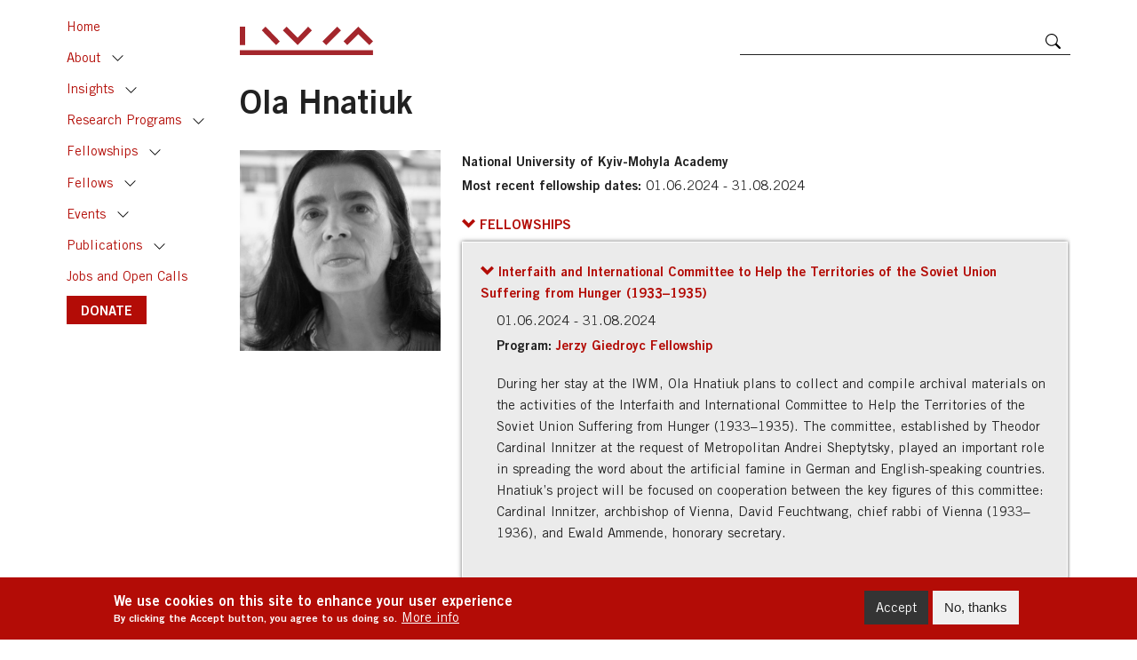

--- FILE ---
content_type: text/html; charset=UTF-8
request_url: https://www.iwm.at/fellow/ola-hnatiuk
body_size: 9714
content:
<!DOCTYPE html>
<html lang="en" dir="ltr" prefix="content: http://purl.org/rss/1.0/modules/content/  dc: http://purl.org/dc/terms/  foaf: http://xmlns.com/foaf/0.1/  og: http://ogp.me/ns#  rdfs: http://www.w3.org/2000/01/rdf-schema#  schema: http://schema.org/  sioc: http://rdfs.org/sioc/ns#  sioct: http://rdfs.org/sioc/types#  skos: http://www.w3.org/2004/02/skos/core#  xsd: http://www.w3.org/2001/XMLSchema# ">
  <head>
    <meta charset="utf-8" />
<script async src="https://www.googletagmanager.com/gtag/js?id=UA-76674826-1"></script>
<script>window.dataLayer = window.dataLayer || [];function gtag(){dataLayer.push(arguments)};gtag("js", new Date());gtag("set", "developer_id.dMDhkMT", true);gtag("config", "UA-76674826-1", {"groups":"default","anonymize_ip":true,"page_placeholder":"PLACEHOLDER_page_path"});</script>
<link rel="canonical" href="http://www.iwm.at/fellow/ola-hnatiuk" />
<meta property="og:site_name" content="IWM WEBSITE" />
<meta property="og:type" content="website" />
<meta property="og:url" content="http://www.iwm.at/fellow/ola-hnatiuk" />
<meta property="og:title" content="Ola Hnatiuk" />
<meta property="og:description" content="National University of Kyiv-Mohyla Academy" />
<meta property="og:image" content="https://civi.iwm.at/sites/default/files/civicrm/custom/47911_bild_bearbeitet_SW_ea9f9b830d2d8af84a15741a30da690b.jpg" />
<meta property="og:image:url" content="https://civi.iwm.at/sites/default/files/civicrm/custom/47911_bild_bearbeitet_SW_ea9f9b830d2d8af84a15741a30da690b.jpg" />
<meta property="og:image:secure_url" content="https://civi.iwm.at/sites/default/files/civicrm/custom/47911_bild_bearbeitet_SW_ea9f9b830d2d8af84a15741a30da690b.jpg" />
<meta name="twitter:card" content="summary_large_image" />
<meta name="twitter:site" content="@IWM_Vienna" />
<meta name="twitter:title" content="Ola Hnatiuk" />
<meta name="twitter:description" content="National University of Kyiv-Mohyla Academy" />
<meta name="twitter:image" content="https://civi.iwm.at/sites/default/files/civicrm/custom/47911_bild_bearbeitet_SW_ea9f9b830d2d8af84a15741a30da690b.jpg" />
<meta name="Generator" content="Drupal 10 (https://www.drupal.org)" />
<meta name="MobileOptimized" content="width" />
<meta name="HandheldFriendly" content="true" />
<meta name="viewport" content="width=device-width, initial-scale=1, shrink-to-fit=no" />
<style>div#sliding-popup, div#sliding-popup .eu-cookie-withdraw-banner, .eu-cookie-withdraw-tab {background: #b30c06} div#sliding-popup.eu-cookie-withdraw-wrapper { background: transparent; } #sliding-popup h1, #sliding-popup h2, #sliding-popup h3, #sliding-popup p, #sliding-popup label, #sliding-popup div, .eu-cookie-compliance-more-button, .eu-cookie-compliance-secondary-button, .eu-cookie-withdraw-tab { color: #ffffff;} .eu-cookie-withdraw-tab { border-color: #ffffff;}</style>
<meta http-equiv="x-ua-compatible" content="ie=edge" />
<link rel="icon" href="/sites/default/files/iwm_0.png" type="image/png" />
<script src="/sites/default/files/eu_cookie_compliance/eu_cookie_compliance.script.js?t8y9xu" defer></script>

    <title>Ola Hnatiuk | IWM WEBSITE</title>
    <link rel="apple-touch-icon" sizes="180x180" href="/themes/custom/theme_iwm/favicons/apple-touch-icon.png">
    <link rel="icon" type="image/png" sizes="32x32" href="/themes/custom/theme_iwm/favicons/favicon-32x32.png">
    <link rel="icon" type="image/png" sizes="16x16" href="/themes/custom/theme_iwm/favicons/favicon-16x16.png">
    <link rel="manifest" href="/themes/custom/theme_iwm/favicons/site.webmanifest">
    <link rel="mask-icon" href="/themes/custom/theme_iwm/favicons/safari-pinned-tab.svg" color="#5bbad5">
    <meta name="msapplication-TileColor" content="#da532c">
    <meta name="theme-color" content="#ffffff">
    <link rel="stylesheet" media="all" href="/themes/contrib/stable/css/system/components/align.module.css?t8y9xu" />
<link rel="stylesheet" media="all" href="/themes/contrib/stable/css/system/components/fieldgroup.module.css?t8y9xu" />
<link rel="stylesheet" media="all" href="/themes/contrib/stable/css/system/components/container-inline.module.css?t8y9xu" />
<link rel="stylesheet" media="all" href="/themes/contrib/stable/css/system/components/clearfix.module.css?t8y9xu" />
<link rel="stylesheet" media="all" href="/themes/contrib/stable/css/system/components/details.module.css?t8y9xu" />
<link rel="stylesheet" media="all" href="/themes/contrib/stable/css/system/components/hidden.module.css?t8y9xu" />
<link rel="stylesheet" media="all" href="/themes/contrib/stable/css/system/components/item-list.module.css?t8y9xu" />
<link rel="stylesheet" media="all" href="/themes/contrib/stable/css/system/components/js.module.css?t8y9xu" />
<link rel="stylesheet" media="all" href="/themes/contrib/stable/css/system/components/nowrap.module.css?t8y9xu" />
<link rel="stylesheet" media="all" href="/themes/contrib/stable/css/system/components/position-container.module.css?t8y9xu" />
<link rel="stylesheet" media="all" href="/themes/contrib/stable/css/system/components/reset-appearance.module.css?t8y9xu" />
<link rel="stylesheet" media="all" href="/themes/contrib/stable/css/system/components/resize.module.css?t8y9xu" />
<link rel="stylesheet" media="all" href="/themes/contrib/stable/css/system/components/system-status-counter.css?t8y9xu" />
<link rel="stylesheet" media="all" href="/themes/contrib/stable/css/system/components/system-status-report-counters.css?t8y9xu" />
<link rel="stylesheet" media="all" href="/themes/contrib/stable/css/system/components/system-status-report-general-info.css?t8y9xu" />
<link rel="stylesheet" media="all" href="/themes/contrib/stable/css/system/components/tablesort.module.css?t8y9xu" />
<link rel="stylesheet" media="all" href="/themes/contrib/stable/css/views/views.module.css?t8y9xu" />
<link rel="stylesheet" media="all" href="/modules/contrib/eu_cookie_compliance/css/eu_cookie_compliance.css?t8y9xu" />
<link rel="stylesheet" media="all" href="/modules/contrib/social_media/css/social_media.css?t8y9xu" />
<link rel="stylesheet" media="all" href="/themes/contrib/stable/css/core/assets/vendor/normalize-css/normalize.css?t8y9xu" />
<link rel="stylesheet" media="all" href="/themes/contrib/stable/css/core/normalize-fixes.css?t8y9xu" />
<link rel="stylesheet" media="all" href="/themes/contrib/classy/css/components/action-links.css?t8y9xu" />
<link rel="stylesheet" media="all" href="/themes/contrib/classy/css/components/breadcrumb.css?t8y9xu" />
<link rel="stylesheet" media="all" href="/themes/contrib/classy/css/components/button.css?t8y9xu" />
<link rel="stylesheet" media="all" href="/themes/contrib/classy/css/components/collapse-processed.css?t8y9xu" />
<link rel="stylesheet" media="all" href="/themes/contrib/classy/css/components/container-inline.css?t8y9xu" />
<link rel="stylesheet" media="all" href="/themes/contrib/classy/css/components/details.css?t8y9xu" />
<link rel="stylesheet" media="all" href="/themes/contrib/classy/css/components/exposed-filters.css?t8y9xu" />
<link rel="stylesheet" media="all" href="/themes/contrib/classy/css/components/field.css?t8y9xu" />
<link rel="stylesheet" media="all" href="/themes/contrib/classy/css/components/form.css?t8y9xu" />
<link rel="stylesheet" media="all" href="/themes/contrib/classy/css/components/icons.css?t8y9xu" />
<link rel="stylesheet" media="all" href="/themes/contrib/classy/css/components/inline-form.css?t8y9xu" />
<link rel="stylesheet" media="all" href="/themes/contrib/classy/css/components/item-list.css?t8y9xu" />
<link rel="stylesheet" media="all" href="/themes/contrib/classy/css/components/link.css?t8y9xu" />
<link rel="stylesheet" media="all" href="/themes/contrib/classy/css/components/links.css?t8y9xu" />
<link rel="stylesheet" media="all" href="/themes/contrib/classy/css/components/menu.css?t8y9xu" />
<link rel="stylesheet" media="all" href="/themes/contrib/classy/css/components/more-link.css?t8y9xu" />
<link rel="stylesheet" media="all" href="/themes/contrib/classy/css/components/pager.css?t8y9xu" />
<link rel="stylesheet" media="all" href="/themes/contrib/classy/css/components/tabledrag.css?t8y9xu" />
<link rel="stylesheet" media="all" href="/themes/contrib/classy/css/components/tableselect.css?t8y9xu" />
<link rel="stylesheet" media="all" href="/themes/contrib/classy/css/components/tablesort.css?t8y9xu" />
<link rel="stylesheet" media="all" href="/themes/contrib/classy/css/components/tabs.css?t8y9xu" />
<link rel="stylesheet" media="all" href="/themes/contrib/classy/css/components/textarea.css?t8y9xu" />
<link rel="stylesheet" media="all" href="/themes/contrib/classy/css/components/ui-dialog.css?t8y9xu" />
<link rel="stylesheet" media="all" href="/themes/contrib/classy/css/components/messages.css?t8y9xu" />
<link rel="stylesheet" media="all" href="/themes/contrib/classy/css/components/node.css?t8y9xu" />
<link rel="stylesheet" media="all" href="/themes/custom/theme_iwm/css/fonts.css?t8y9xu" />
<link rel="stylesheet" media="all" href="/themes/custom/theme_iwm/css/fontello.css?t8y9xu" />
<link rel="stylesheet" media="all" href="/themes/custom/theme_iwm/css/sidebar.css?t8y9xu" />
<link rel="stylesheet" media="all" href="/themes/custom/theme_iwm/css/style.css?t8y9xu" />

    
  </head>
  <body class="layout-no-sidebars page-node-5243 path-node node--type-visiting-fellow">
    <a href="#main-content" class="visually-hidden focusable skip-link">
      Skip to main content
    </a>
    
      <div class="dialog-off-canvas-main-canvas" data-off-canvas-main-canvas>
    <div id="page-wrapper">
  <div id="page">
    <header id="header" class="header" role="banner" aria-label="Site header">
              <div class="navbar-top" id="navbar-top">
          <div class="container">
            <div class="row align-items-end">
                              <div class="col col-auto">
                  <a href="https://iwm.at/" title="Home" rel="home" id="logo">
                    <img src="/themes/custom/theme_iwm/IWM_logo.svg" />
                  </a>
                </div>
                            <div class="col d-none d-sm-flex"></div>
              <div class="col col-sm-5 search-wrapper">
                <form class="search-block-form" data-drupal-selector="search-block-form" action="/search/content" method="get" id="search-block-form" accept-charset="UTF-8">
  <div class="js-form-item form-item js-form-type-search form-type-search js-form-item-keys form-item-keys form-no-label">
      <label for="edit-keys" class="visually-hidden">Search</label>
        <input title="Enter the terms you wish to search for." data-drupal-selector="edit-keys" type="search" id="edit-keys" name="keys" value="" size="15" maxlength="128" class="form-search" />

        </div>
<div data-drupal-selector="edit-actions" class="form-actions js-form-wrapper form-wrapper" id="edit-actions"><input data-drupal-selector="edit-submit" type="submit" id="edit-submit" value="Search" class="button js-form-submit form-submit" />
</div>

</form>

              </div>
                            <div class="col col-auto toggle-wrapper">
                <button type="button" class="navbar-toggle toggle-left btn btn-primary btn-sm btn-icon" data-toggle="sidebar" data-target=".sidebar-left">
                  <svg viewBox="0 0 16 16" class="bi bi-list" fill="#fff" xmlns="http://www.w3.org/2000/svg">
                    <path fill-rule="evenodd" d="M2.5 11.5A.5.5 0 0 1 3 11h10a.5.5 0 0 1 0 1H3a.5.5 0 0 1-.5-.5zm0-4A.5.5 0 0 1 3 7h10a.5.5 0 0 1 0 1H3a.5.5 0 0 1-.5-.5zm0-4A.5.5 0 0 1 3 3h10a.5.5 0 0 1 0 1H3a.5.5 0 0 1-.5-.5z"/>
                  </svg>
                </button>
              </div>
                          </div>
          </div>
        </div>
                  </header>

        <div class="sidebar sidebar-left sidebar-animate sidebar-xl-show">
      <nav role="navigation">
          <section class="region region-primary-menu">
    <nav role="navigation" aria-labelledby="block-theme-iwm-mainnavigation-menu" id="block-theme-iwm-mainnavigation" class="block block-menu navigation menu--main">
            
  <h2 class="visually-hidden" id="block-theme-iwm-mainnavigation-menu">Main navigation</h2>
  

        
              <ul class="nav navbar-nav">
                                <li class="nav-item">
                          <a href="/" class="nav-link nav-link--" data-drupal-link-system-path="&lt;front&gt;">Home</a>
              </li>
                            <li class="nav-item collapsible">
                          <a href="/about/mission-and-vision" class="nav-link with-toggle nav-link--about-mission-and-vision" data-drupal-link-system-path="node/34">About</a>

                      <a href="#nav-item2" class="nav-item-toggle collapsed" data-toggle="collapse" aria-expanded="false" role="button">Toggle</a>
            <div class="collapse" id="nav-item2">
           
                          <ul class="menu">
                                <li class="nav-item">
                          <a href="/about/mission-and-vision" class="nav-link--about-mission-and-vision" data-drupal-link-system-path="node/34">Mission and Vision</a>
              </li>
                            <li class="nav-item">
                          <a href="/about/academic-staff" class="nav-link--about-academic-staff" data-drupal-link-system-path="about/academic-staff">Academic Staff</a>
              </li>
                            <li class="nav-item">
                          <a href="/node/3418" class="nav-link--node-3418" data-drupal-link-system-path="node/3418">Staff</a>
              </li>
                            <li class="nav-item">
                          <a href="/careers" class="nav-link--careers" data-drupal-link-system-path="node/7249">Careers</a>
              </li>
                            <li class="nav-item">
                          <a href="/about/facilities" class="nav-link--about-facilities" data-drupal-link-system-path="node/7202">Facilities</a>
              </li>
                            <li class="nav-item">
                          <a href="https://www.iwm.at/about/former-academic-staff" class="nav-link-https--wwwiwmat-about-former-academic-staff" title="Former Rectors and Permanent Fellows of the IWM">Former Academic Staff</a>
              </li>
        </ul>
  
          </div>  
              </li>
                            <li class="nav-item collapsible">
                          <a href="/insights" class="nav-link with-toggle nav-link--insights" data-drupal-link-system-path="node/248">Insights</a>

                      <a href="#nav-item3" class="nav-item-toggle collapsed" data-toggle="collapse" aria-expanded="false" role="button">Toggle</a>
            <div class="collapse" id="nav-item3">
           
                          <ul class="menu">
                                <li class="nav-item">
                          <a href="/podcasts-series" class="nav-link--podcasts-series" data-drupal-link-system-path="podcasts-series">IWM Podcasts</a>
              </li>
                            <li class="nav-item">
                          <a href="/publications/list?category_id=27" class="nav-link--publications-listcategory-id27" data-drupal-link-query="{&quot;category_id&quot;:&quot;27&quot;}" data-drupal-link-system-path="publications/list">Made in IWM</a>
              </li>
                            <li class="nav-item">
                          <a href="/blogs?category_id=18" class="nav-link--blogscategory-id18" data-drupal-link-query="{&quot;category_id&quot;:&quot;18&quot;}" data-drupal-link-system-path="blogs">Chronicle from Belarus</a>
              </li>
                            <li class="nav-item">
                          <a href="/blogs?category_id=21" class="nav-link--blogscategory-id21" data-drupal-link-query="{&quot;category_id&quot;:&quot;21&quot;}" data-drupal-link-system-path="blogs">Focus</a>
              </li>
                            <li class="nav-item">
                          <a href="/blogs?category_id=71" title="Europe&#039;s Futures Blog" class="nav-link--blogscategory-id71" data-drupal-link-query="{&quot;category_id&quot;:&quot;71&quot;}" data-drupal-link-system-path="blogs">Europe&#039;s Futures</a>
              </li>
        </ul>
  
          </div>  
              </li>
                            <li class="nav-item collapsible">
                          <a href="/research-programs" class="nav-link with-toggle nav-link--research-programs" data-drupal-link-system-path="node/6412">Research Programs</a>

                      <a href="#nav-item4" class="nav-item-toggle collapsed" data-toggle="collapse" aria-expanded="false" role="button">Toggle</a>
            <div class="collapse" id="nav-item4">
           
                          <ul class="menu">
                                <li class="nav-item">
                          <a href="/program/digital-humanism-program" class="nav-link--program-digital-humanism-program" data-drupal-link-system-path="node/4959">Digital Humanism Program</a>
              </li>
                            <li class="nav-item">
                          <a href="/program/europes-futures" class="nav-link--program-europes-futures" data-drupal-link-system-path="node/114">Europe’s Futures</a>
              </li>
                            <li class="nav-item">
                          <a href="/program/jan-patocka-research-program" class="nav-link--program-jan-patocka-research-program" data-drupal-link-system-path="node/2428">Jan Patočka Research Program</a>
              </li>
                            <li class="nav-item">
                          <a href="/program/migrants-and-urban-politics" class="nav-link--program-migrants-and-urban-politics" data-drupal-link-system-path="node/6908">Migrants and Urban Politics</a>
              </li>
                            <li class="nav-item">
                          <a href="/program/the-world-in-pieces" class="nav-link--program-the-world-in-pieces" data-drupal-link-system-path="node/4409">The World in Pieces</a>
              </li>
                            <li class="nav-item">
                          <a href="/program/ukraine-and-the-world" class="nav-link--program-ukraine-and-the-world" data-drupal-link-system-path="node/7139">Ukraine and the World</a>
              </li>
                            <li class="nav-item">
                          <a href="/past-research" class="nav-link--past-research" data-drupal-link-system-path="node/4525">Past Research</a>
              </li>
        </ul>
  
          </div>  
              </li>
                            <li class="nav-item collapsible">
                          <a href="https://www.iwm.at/programs?category_id=12" class="nav-link with-toggle nav-link-https--wwwiwmat-programscategory-id12">Fellowships</a>

                      <a href="#nav-item5" class="nav-item-toggle collapsed" data-toggle="collapse" aria-expanded="false" role="button">Toggle</a>
            <div class="collapse" id="nav-item5">
           
                          <ul class="menu">
                                <li class="nav-item">
                          <a href="/programs?category_id=12" class="nav-link--programscategory-id12" data-drupal-link-query="{&quot;category_id&quot;:&quot;12&quot;}" data-drupal-link-system-path="programs">Fellowship Programs</a>
              </li>
                            <li class="nav-item">
                          <a href="/past-programs" class="nav-link--past-programs" data-drupal-link-system-path="past-programs">Past Programs</a>
              </li>
        </ul>
  
          </div>  
              </li>
                            <li class="nav-item collapsible">
                          <a href="/fellows" class="nav-link with-toggle nav-link--fellows" data-drupal-link-system-path="fellows">Fellows</a>

                      <a href="#nav-item6" class="nav-item-toggle collapsed" data-toggle="collapse" aria-expanded="false" role="button">Toggle</a>
            <div class="collapse" id="nav-item6">
           
                          <ul class="menu">
                                <li class="nav-item">
                          <a href="/fellows/current" class="nav-link--fellows-current" data-drupal-link-system-path="fellows/current">Current</a>
              </li>
                            <li class="nav-item">
                          <a href="/fellows/upcoming" class="nav-link--fellows-upcoming" data-drupal-link-system-path="fellows/upcoming">Upcoming</a>
              </li>
                            <li class="nav-item">
                          <a href="/fellows/alumni" class="nav-link--fellows-alumni" data-drupal-link-system-path="fellows/alumni">Alumni</a>
              </li>
        </ul>
  
          </div>  
              </li>
                            <li class="nav-item collapsible">
                          <a href="/upcoming-events" class="nav-link with-toggle nav-link--upcoming-events" data-drupal-link-system-path="upcoming-events">Events</a>

                      <a href="#nav-item7" class="nav-item-toggle collapsed" data-toggle="collapse" aria-expanded="false" role="button">Toggle</a>
            <div class="collapse" id="nav-item7">
           
                          <ul class="menu">
                                <li class="nav-item">
                          <a href="/upcoming-events" class="nav-link--upcoming-events" data-drupal-link-system-path="upcoming-events">Upcoming events</a>
              </li>
                            <li class="nav-item">
                          <a href="/past-events" class="nav-link--past-events" data-drupal-link-system-path="past-events">Past events</a>
              </li>
        </ul>
  
          </div>  
              </li>
                            <li class="nav-item collapsible">
                          <a href="/publications-categories" class="nav-link with-toggle nav-link--publications-categories" data-drupal-link-system-path="node/121">Publications</a>

                      <a href="#nav-item8" class="nav-item-toggle collapsed" data-toggle="collapse" aria-expanded="false" role="button">Toggle</a>
            <div class="collapse" id="nav-item8">
           
                          <ul class="menu">
                                <li class="nav-item">
                          <a href="/publications?category_id=26" class="nav-link--publicationscategory-id26" data-drupal-link-query="{&quot;category_id&quot;:&quot;26&quot;}" data-drupal-link-system-path="publications">IWM Books</a>
              </li>
                            <li class="nav-item">
                          <a href="/publications?category_id=45" class="nav-link--publicationscategory-id45" data-drupal-link-query="{&quot;category_id&quot;:&quot;45&quot;}" data-drupal-link-system-path="publications">Books by Fellows</a>
              </li>
                            <li class="nav-item">
                          <a href="/publications?category_id=69" class="nav-link--publicationscategory-id69" data-drupal-link-query="{&quot;category_id&quot;:&quot;69&quot;}" data-drupal-link-system-path="publications">Celan Translations</a>
              </li>
                            <li class="nav-item">
                          <a href="/publications/iwmpost" class="nav-link--publications-iwmpost" data-drupal-link-system-path="publications/iwmpost">IWMpost</a>
              </li>
                            <li class="nav-item">
                          <a href="/publications/list?category_id=74" class="nav-link--publications-listcategory-id74" data-drupal-link-query="{&quot;category_id&quot;:&quot;74&quot;}" data-drupal-link-system-path="publications/list">JVF Conference Proceedings</a>
              </li>
                            <li class="nav-item">
                          <a href="/publications/list?category_id=40" class="nav-link--publications-listcategory-id40" data-drupal-link-query="{&quot;category_id&quot;:&quot;40&quot;}" data-drupal-link-system-path="publications/list">Transit (1990 – 2017)</a>
              </li>
        </ul>
  
          </div>  
              </li>
                            <li class="nav-item">
                          <a href="/blogs?category_id=75" title="Open positions and calls at the IWM" class="nav-link nav-link--blogscategory-id75" data-drupal-link-query="{&quot;category_id&quot;:&quot;75&quot;}" data-drupal-link-system-path="blogs">Jobs and Open Calls</a>
              </li>
                            <li class="nav-item">
                          <a href="https://www.iwm.at/donate" class="btn btn-primary nav-link nav-link-https--wwwiwmat-donate">DONATE</a>
              </li>
        </ul>
  


  </nav>

  </section>

      </nav>
    </div>
    
    
    
    <div id="main-wrapper" class="clearfix">
      <div id="main" class="container">
        
        <div class="row clearfix">

          
          <main class="main-content col" id="content" role="main">
            <section class="section">
              <a id="main-content" tabindex="-1"></a>
                <section class="region region-content">
    <div data-drupal-messages-fallback class="hidden"></div><div id="block-theme-iwm-page-title" class="block block-core block-page-title-block">
  
    
      
  <h1 class="page-title"><span class="field field--name-title field--type-string field--label-hidden">Ola Hnatiuk</span>
</h1>


  </div>
<div id="block-theme-iwm-content" class="block block-system block-system-main-block">
  
    
      
<article data-history-node-id="5243" about="/fellow/ola-hnatiuk" class="node node--type-visiting-fellow node--promoted node--view-mode-full">
    
        

    <div class="node__content">
        
        
<div  class="group-metadata-2">
      
            <div class="field field--name-field-cover-link field--type-link field--label-hidden field__item"><span class="inner">
            <img src="https://civi.iwm.at/sites/default/files/civicrm/custom/47911_bild_bearbeitet_SW_ea9f9b830d2d8af84a15741a30da690b.jpg" />
            </span></div>
                  <div class="clearfix text-formatted field field--name-field-affiliation field--type-text field--label-hidden field__item"><span class="inner">National University of Kyiv-Mohyla Academy</span></div>
        <div class="field field--name-field-date field--type-daterange field--label-inline clearfix">
    <div class="field__label">Most recent fellowship dates</div>
              <div class="field__item"><span class="inner"><time datetime="2024-05-31T22:00:00Z" class="datetime">01.06.2024</time>
 - <time datetime="2024-08-30T22:00:00Z" class="datetime">31.08.2024</time>
</span></div>
          </div>

  </div>

    </div>

</article>
<script>
    let p = document.createElement('p');
    p.innerHTML = document.getElementsByClassName("field--name-field-photo-description")[0].innerHTML;
    document.getElementsByClassName("field--name-field-cover-link")[0].appendChild(p);
</script>
<style>
    .field--name-field-photo-description{
        display: none;
    }
</style>
  </div>
<div class="views-element-container block block-views block-views-blockfellowships-by-fellow" id="block-views-block-fellowships-by-fellow">
      <h2 class="sr-only">Fellowships</h2>
    <a class="collapse-btn" data-toggle="collapse" href="#collapse-fellowships" role="button" aria-expanded="true" aria-controls="collapse-fellowships">
    <span class="arrow"></span>
    <span class="field__label">Fellowships</span>
  </a>
  <div class="collapse collapse-bg show" id="collapse-fellowships" aria-hidden="false" role="none">
    <div class="card card-body">
              <div><div class="view view-fellowships view-id-fellowships view-display-id-by_fellow js-view-dom-id-3389fbe7a35389cb879f8eabf8b549337cdedadea354c1e56febb9eca284b52d">
  
    
      
      <div class="view-content">
          <div>
<article data-history-node-id="5244" about="/node/5244" class="node node--type-fellowship node--view-mode-teaser-extended">
      <a class="collapse-btn collapsed text-normal" data-toggle="collapse" href="#collapse-5244" role="button" aria-expanded="false" aria-controls="collapse-5244">
      <span class="arrow"></span>
      
              <span class="field field--name-title field--type-string field--label-hidden">Interfaith and International Committee to Help the Territories of the Soviet Union Suffering from Hunger (1933–1935)</span>

            
    </a>
    <div class="node__content">
                  <div class="field field--name-field-date field--type-daterange field--label-hidden field__item"><span class="inner"><time datetime="2024-05-31T22:00:00Z" class="datetime">01.06.2024</time>
 - <time datetime="2024-08-30T22:00:00Z" class="datetime">31.08.2024</time>
</span></div>
        <div class="field field--name-field-programme-reference field--type-entity-reference field--label-inline clearfix">
    <div class="field__label">Program</div>
          <div class="field__items">
              <div class="field__item"><span class="inner">
<article data-history-node-id="4464" about="/program/jerzy-giedroyc-fellowship" class="node node--type-programme node--view-mode-teaser">
  
      <a href="/program/jerzy-giedroyc-fellowship" rel="bookmark"><span class="field field--name-title field--type-string field--label-hidden">Jerzy Giedroyc Fellowship</span>
</a>
    

  <div class="node__content">
    
  </div>

</article>
</span></div>
              </div>
      </div>
            <div class="clearfix text-formatted field field--name-body field--type-text-with-summary field--label-hidden field__item"><span class="inner"><p>During her stay at the IWM, Ola Hnatiuk plans to collect and compile archival materials on the activities of the Interfaith and International Committee to Help the Territories of the Soviet Union Suffering from Hunger (1933&ndash;1935). The committee, established by Theodor Cardinal Innitzer at the request of Metropolitan Andrei Sheptytsky, played an important role in spreading the word about the artificial famine in German and English-speaking countries. Hnatiuk&rsquo;s project will be focused on cooperation between the key figures of this committee: Cardinal Innitzer, archbishop of Vienna, David Feuchtwang, chief rabbi of Vienna (1933&ndash;1936), and Ewald Ammende, honorary secretary.</p>
</span></div>
      
    </div>
    <div class="collapse" id="collapse-5244" aria-hidden="true" role="none">
      <div class="inner">            <div class="clearfix text-formatted field field--name-body field--type-text-with-summary field--label-hidden field__item"><span class="inner"><p>During her stay at the IWM, Ola Hnatiuk plans to collect and compile archival materials on the activities of the Interfaith and International Committee to Help the Territories of the Soviet Union Suffering from Hunger (1933&ndash;1935). The committee, established by Theodor Cardinal Innitzer at the request of Metropolitan Andrei Sheptytsky, played an important role in spreading the word about the artificial famine in German and English-speaking countries. Hnatiuk&rsquo;s project will be focused on cooperation between the key figures of this committee: Cardinal Innitzer, archbishop of Vienna, David Feuchtwang, chief rabbi of Vienna (1933&ndash;1936), and Ewald Ammende, honorary secretary.</p>
</span></div>
      <br/></div>
    </div>
  
</article></div>

    </div>
  
          </div>
</div>

          </div>
  </div>  
</div>
<div class="views-element-container block block-views block-views-blockpublications-fellows" id="block-views-block-publications-fellows">
  
      <h2>Publications</h2>
    
      <div><div class="ul-icon ul-icon-3 view view-publications view-id-publications view-display-id-fellows js-view-dom-id-648284976a3cea14fdc4b57e85bdcce408b6d69177a07bd051dd00f9f70b9962">
  
    
      
      <div class="view-content">
      <div class="item-list">
  
  <ul>

          <li><div class="views-field views-field-title"><span class="field-content"><a href="/publication/iwmpost-article/die-ukrainische-hungerkrise-von-1933-und-osterreich" hreflang="en">Die ukrainische Hungerkrise von 1933 und Österreich</a></span></div><div class="views-field views-field-views-conditional-field-1"><span class="field-content">IWMPost Article: <a href="/publication/iwmpost/iwmpost-134-building-a-better-world-order" hreflang="en">IWMpost 134: Building a Better World Order?</a></span></div><span class="views-field views-field-field-publishing-house"><span class="field-content"></span></span><span class="views-field views-field-field-year"><span class="field-content"></span></span></li>
    
  </ul>

</div>

    </div>
  
          </div>
</div>

  </div>

  </section>

            </section>
          </main>

          
        </div>
      </div>
    </div>

          <div id="content-bottom" class="content-bottom">
        <div id="content-bottom-inner" class="content-bottom-inner section container clearfix" role="complementary">
          
        </div>
      </div>
    
    
          <div id="content-bottom-2" class="content-bottom-2">
        <div id="content-bottom-2-inner" class="content-bottom-2-inner section container clearfix" role="complementary">
            <section class="region region-content-bottom-2">
    <div id="block-socialsharingblock" class="block block-social-media block-social-sharing-block">
  
    
      

<div class="social-media-sharing">
  <ul class="">
                    <li>
        <a    target="_blank"  rel="nooopener noreffer"  class="facebook-share share"   href="http://www.facebook.com/share.php?u=http://www.iwm.at/fellow/ola-hnatiuk"
          title="Facebook">
                      <img alt="Facebook" src="http://www.iwm.at/modules/contrib/social_media/icons/facebook_share.svg">
                  </a>

      </li>
                <li>
        <a    target="_blank"  rel="nooopener noreffer"  class="linkedin share"   href="http://www.linkedin.com/shareArticle?mini=true&amp;url=http://www.iwm.at/fellow/ola-hnatiuk&amp;title=Ola Hnatiuk&amp;source=http://www.iwm.at/fellow/ola-hnatiuk"
          title="Linkedin">
                      <img alt="Linkedin" src="http://www.iwm.at/modules/contrib/social_media/icons/linkedin.svg">
                  </a>

      </li>
                <li>
        <a    target="_blank"  rel="me"  class="twitter share"   href="https://twitter.com/intent/tweet?url=http://www.iwm.at/fellow/ola-hnatiuk&amp;text=Ola Hnatiuk "
          title="Twitter">
                      <img alt="Twitter" src="http://www.iwm.at//sites/default/files/twitter_x_icon.png">
                  </a>

      </li>
                <li>
        <a      class="whatsapp show-for-small-only share"   href="https://wa.me/?text=http://www.iwm.at/fellow/ola-hnatiuk"
          title="">
                      <img alt="" src="http://www.iwm.at/modules/contrib/social_media/icons/whatsapp.svg">
                  </a>

      </li>
                <li>
        <a      class="email share"   href="mailto:?subject=Ola Hnatiuk&amp;body=Check out this site http://www.iwm.at/fellow/ola-hnatiuk"
          title="Email">
                      <img alt="Email" src="http://www.iwm.at/modules/contrib/social_media/icons/email.svg">
                  </a>

      </li>
      </ul>
</div>


  </div>
<div id="block-theme-iwm-printfriendly" class="block block-block-content block-block-content1e4f13d6-e792-4ae1-b76b-b49926d70e9c">
  
    
                  <div class="clearfix text-formatted field field--name-body field--type-text-with-summary field--label-hidden field__item"><span class="inner"><div class="block block-printfriendly block-block-printfriendly" id="block-printfriendly">
    <a class="printfriendly" href="https://www.printfriendly.com/print" onclick="window.print(); return false;" title="Printer Friendly, PDF &amp; Email"><img src="//cdn.printfriendly.com/buttons/printfriendly-pdf-button-nobg-md.png" alt="Printer Friendly, PDF &amp; Email" width="124" height="30"></a>
</div>
<style>
    @media print {
        @page {
    margin: 10mm 0;
        }
        .sidebar-left, header {
            display: none
        }
        #main > .row{
            display: block;
            width: 100%;
            margin: 0
        }
    }
</style></span></div>
      
  </div>

  </section>

        </div>
      </div>
    
    <footer id="footer" class="footer">
      <div id="footer-inner" class="footer-inner section container">
                          <div id="footer-bottom" class="footer-bottom">
              <section class="region region-footer-fifth">
    <div id="block-contactinfooter" class="block block-block-content block-block-contentd50fe6a5-8221-4729-be33-8dd9775514ed">
  
    
                  <div class="clearfix text-formatted field field--name-body field--type-text-with-summary field--label-hidden field__item"><span class="inner"><div class="row"><div class="d-none d-md-block col-md-3 col-lg-4"><img src="/sites/default/files/inline-images/iwm-sm.png" data-entity-uuid="231eee7e-e905-4e1d-8002-377ac1722f82" data-entity-type="file" alt="Obrazek IWM" width="360" height="135" loading="lazy"></div><div class="col-12 col-sm-4 col-md-3"><p class="name">Institut für die Wissenschaften vom Menschen <span class="text-primary">Institute for Human Sciences</span></p><ul class="social-links no-style inline"><li><a class="fb" href="https://www.facebook.com/IWMVienna/" target="_blank" title="Facebook"><span class="icon-facebook">&nbsp;</span></a></li><li><a class="twitter" href="https://twitter.com/IWM_Vienna" target="_blank" title="Twitter"><span class="icon-twitter">&nbsp;</span></a></li><li><a class="linkedin" href="https://www.linkedin.com/company/iwmvienna/" target="_blank" title="LinkedIn"><span class="icon-linkedin-1">&nbsp;</span></a></li><li><a class="youtube" href="https://www.youtube.com/user/IWMVienna" target="_blank" title="YouTube"><span class="icon-youtube-play">&nbsp;</span></a></li></ul></div><div class="col-6 col-sm-4 col-md-3 col-lg-3"><address><p>Spittelauer Lände 3<br>1090 Vienna/Austria<br>Phone <a href="tel:+431313580">+43-1-313-58-0</a><br>Fax <a href="+4313135860">+43-1-313-58-60</a><br><a href="mailto:iwm@iwm.at">iwm@iwm.at</a></p></address></div><div class="col-6 col-sm-4 col-md-3 col-lg-2"><ul class="no-style" style="margin-top:0;"><li><a href="/press">Press</a></li><li><a href="/data-protection">Data Protection</a></li><li><a href="/Impressum">Impressum / Imprint</a></li><li><a href="https://www.iwm.at/about/iwm-bodies">IWM Bodies</a></li><li><a href="/about/partners-and-donors">Partners and Donors</a></li><li><a href="https://civi.iwm.at/form/newsletter" target="_blank">Sign up to our Newsletter</a></li><li><a href="https://civi.iwm.at/form/iwmpost" target="_blank">Subscribe to IWM<em>post</em></a></li><li><a href="/contact">Contact</a></li></ul></div></div></span></div>
      
  </div>

  </section>

          </div>
              </div>
    </footer>
  </div>
</div>

  </div>

    
    <script type="application/json" data-drupal-selector="drupal-settings-json">{"path":{"baseUrl":"\/","pathPrefix":"","currentPath":"node\/5243","currentPathIsAdmin":false,"isFront":false,"currentLanguage":"en"},"pluralDelimiter":"\u0003","suppressDeprecationErrors":true,"google_analytics":{"account":"UA-76674826-1","trackOutbound":true,"trackMailto":true,"trackTel":true,"trackDownload":true,"trackDownloadExtensions":"7z|aac|arc|arj|asf|asx|avi|bin|csv|doc(x|m)?|dot(x|m)?|exe|flv|gif|gz|gzip|hqx|jar|jpe?g|js|mp(2|3|4|e?g)|mov(ie)?|msi|msp|pdf|phps|png|ppt(x|m)?|pot(x|m)?|pps(x|m)?|ppam|sld(x|m)?|thmx|qtm?|ra(m|r)?|sea|sit|tar|tgz|torrent|txt|wav|wma|wmv|wpd|xls(x|m|b)?|xlt(x|m)|xlam|xml|z|zip"},"IWM":{"defaultPersonPhotoUrl":"http:\/\/www.iwm.at\/sites\/default\/files\/visiting_fellow\/person-default.png","DUDefaultPersonPhotoUrl":"http:\/\/www.iwm.at\/sites\/default\/files\/documenting_ukraine_grantee\/du--person-default.png","publicationsTranslationCategoryIds":["69"],"publicationsFieldRolesSeparator":","},"eu_cookie_compliance":{"cookie_policy_version":"1.0.0","popup_enabled":true,"popup_agreed_enabled":false,"popup_hide_agreed":false,"popup_clicking_confirmation":false,"popup_scrolling_confirmation":false,"popup_html_info":"\u003Cdiv aria-labelledby=\u0022popup-text\u0022  class=\u0022eu-cookie-compliance-banner eu-cookie-compliance-banner-info eu-cookie-compliance-banner--opt-in\u0022\u003E\n  \u003Cdiv class=\u0022popup-content info eu-cookie-compliance-content\u0022\u003E\n        \u003Cdiv id=\u0022popup-text\u0022 class=\u0022eu-cookie-compliance-message\u0022 role=\u0022document\u0022\u003E\n      \u003Ch2\u003EWe use cookies on this site to enhance your user experience\u003C\/h2\u003E\u003Cp\u003EBy clicking the Accept button, you agree to us doing so.\u003C\/p\u003E\n              \u003Cbutton type=\u0022button\u0022 class=\u0022find-more-button eu-cookie-compliance-more-button\u0022\u003EMore info\u003C\/button\u003E\n          \u003C\/div\u003E\n\n    \n    \u003Cdiv id=\u0022popup-buttons\u0022 class=\u0022eu-cookie-compliance-buttons\u0022\u003E\n            \u003Cbutton type=\u0022button\u0022 class=\u0022agree-button eu-cookie-compliance-secondary-button btn btn-dark\u0022\u003EAccept\u003C\/button\u003E\n              \u003Cbutton type=\u0022button\u0022 class=\u0022decline-button eu-cookie-compliance-default-button btn btn-light\u0022\u003ENo, thanks\u003C\/button\u003E\n          \u003C\/div\u003E\n  \u003C\/div\u003E\n\u003C\/div\u003E","use_mobile_message":false,"mobile_popup_html_info":"\u003Cdiv aria-labelledby=\u0022popup-text\u0022  class=\u0022eu-cookie-compliance-banner eu-cookie-compliance-banner-info eu-cookie-compliance-banner--opt-in\u0022\u003E\n  \u003Cdiv class=\u0022popup-content info eu-cookie-compliance-content\u0022\u003E\n        \u003Cdiv id=\u0022popup-text\u0022 class=\u0022eu-cookie-compliance-message\u0022 role=\u0022document\u0022\u003E\n      \n              \u003Cbutton type=\u0022button\u0022 class=\u0022find-more-button eu-cookie-compliance-more-button\u0022\u003EMore info\u003C\/button\u003E\n          \u003C\/div\u003E\n\n    \n    \u003Cdiv id=\u0022popup-buttons\u0022 class=\u0022eu-cookie-compliance-buttons\u0022\u003E\n            \u003Cbutton type=\u0022button\u0022 class=\u0022agree-button eu-cookie-compliance-secondary-button btn btn-dark\u0022\u003EAccept\u003C\/button\u003E\n              \u003Cbutton type=\u0022button\u0022 class=\u0022decline-button eu-cookie-compliance-default-button btn btn-light\u0022\u003ENo, thanks\u003C\/button\u003E\n          \u003C\/div\u003E\n  \u003C\/div\u003E\n\u003C\/div\u003E","mobile_breakpoint":768,"popup_html_agreed":false,"popup_use_bare_css":false,"popup_height":"auto","popup_width":"100%","popup_delay":1000,"popup_link":"\/data-protection","popup_link_new_window":true,"popup_position":false,"fixed_top_position":true,"popup_language":"en","store_consent":false,"better_support_for_screen_readers":false,"cookie_name":"","reload_page":false,"domain":"","domain_all_sites":false,"popup_eu_only":false,"popup_eu_only_js":false,"cookie_lifetime":100,"cookie_session":0,"set_cookie_session_zero_on_disagree":0,"disagree_do_not_show_popup":false,"method":"opt_in","automatic_cookies_removal":true,"allowed_cookies":"","withdraw_markup":"\u003Cbutton type=\u0022button\u0022 class=\u0022eu-cookie-withdraw-tab\u0022\u003EPrivacy settings\u003C\/button\u003E\n\u003Cdiv aria-labelledby=\u0022popup-text\u0022 class=\u0022eu-cookie-withdraw-banner\u0022\u003E\n  \u003Cdiv class=\u0022popup-content info eu-cookie-compliance-content\u0022\u003E\n    \u003Cdiv id=\u0022popup-text\u0022 class=\u0022eu-cookie-compliance-message\u0022 role=\u0022document\u0022\u003E\n      \u003Ch2\u003EWe use cookies on this site to enhance your user experience\u003C\/h2\u003E\u003Cp\u003EYou have given your consent for us to set cookies.\u003C\/p\u003E\n    \u003C\/div\u003E\n    \u003Cdiv id=\u0022popup-buttons\u0022 class=\u0022eu-cookie-compliance-buttons\u0022\u003E\n      \u003Cbutton type=\u0022button\u0022 class=\u0022eu-cookie-withdraw-button \u0022\u003EWithdraw consent\u003C\/button\u003E\n    \u003C\/div\u003E\n  \u003C\/div\u003E\n\u003C\/div\u003E","withdraw_enabled":false,"reload_options":0,"reload_routes_list":"","withdraw_button_on_info_popup":false,"cookie_categories":[],"cookie_categories_details":[],"enable_save_preferences_button":true,"cookie_value_disagreed":"0","cookie_value_agreed_show_thank_you":"1","cookie_value_agreed":"2","containing_element":"body","settings_tab_enabled":false,"olivero_primary_button_classes":"","olivero_secondary_button_classes":"","close_button_action":"close_banner","open_by_default":true,"modules_allow_popup":true,"hide_the_banner":false,"geoip_match":true,"unverified_scripts":["https:\/\/cdnjs.cloudflare.com\/ajax\/libs\/popper.js"]},"field_group":{"html_element":{"mode":"default","context":"view","settings":{"classes":"group-metadata-2","show_empty_fields":true,"id":"","element":"div","show_label":false,"label_element":"h3","label_element_classes":"","attributes":"","effect":"none","speed":"fast"}}},"ajaxTrustedUrl":{"\/search\/content":true},"user":{"uid":0,"permissionsHash":"624a8b4f43fe6cafd5a55bd933b0860fa0f96d4aae29a6927ba37416e14746cb"}}</script>
<script src="/core/assets/vendor/jquery/jquery.min.js?v=3.7.1"></script>
<script src="/core/assets/vendor/once/once.min.js?v=1.0.1"></script>
<script src="/themes/custom/theme_iwm/js/jquery-migrate-1.4.1.min.js?t8y9xu"></script>
<script src="/core/misc/drupalSettingsLoader.js?v=10.5.6"></script>
<script src="/core/misc/drupal.js?v=10.5.6"></script>
<script src="/core/misc/drupal.init.js?v=10.5.6"></script>
<script src="/modules/contrib/eu_cookie_compliance/js/eu_cookie_compliance.min.js?t8y9xu"></script>
<script src="/modules/contrib/google_analytics/js/google_analytics.debug.js?v=10.5.6"></script>
<script src="/themes/custom/theme_iwm/bootstrap_4_5_0/js/dist/util.js?t8y9xu"></script>
<script src="/themes/custom/theme_iwm/bootstrap_4_5_0/js/dist/button.js?t8y9xu"></script>
<script src="/themes/custom/theme_iwm/bootstrap_4_5_0/js/dist/alert.js?t8y9xu"></script>
<script src="/themes/custom/theme_iwm/bootstrap_4_5_0/js/dist/tab.js?t8y9xu"></script>
<script src="/themes/custom/theme_iwm/bootstrap_4_5_0/js/dist/modal.js?t8y9xu"></script>
<script src="/themes/custom/theme_iwm/bootstrap_4_5_0/js/dist/dropdown.js?t8y9xu"></script>
<script src="/themes/custom/theme_iwm/bootstrap_4_5_0/js/dist/collapse.js?t8y9xu"></script>
<script src="/themes/custom/theme_iwm/js/global.js?v=1.x"></script>
<script src="/themes/custom/theme_iwm/js/sidebar.js?t8y9xu"></script>

  </body>
</html>


--- FILE ---
content_type: image/svg+xml
request_url: https://www.iwm.at/themes/custom/theme_iwm/bootstrap-icons_1_4_0/icons/envelope-white.svg
body_size: 1898
content:
<?xml version="1.0" encoding="UTF-8" standalone="no"?>
<svg
   xmlns:dc="http://purl.org/dc/elements/1.1/"
   xmlns:cc="http://creativecommons.org/ns#"
   xmlns:rdf="http://www.w3.org/1999/02/22-rdf-syntax-ns#"
   xmlns:svg="http://www.w3.org/2000/svg"
   xmlns="http://www.w3.org/2000/svg"
   xmlns:sodipodi="http://sodipodi.sourceforge.net/DTD/sodipodi-0.dtd"
   xmlns:inkscape="http://www.inkscape.org/namespaces/inkscape"
   width="16"
   height="16"
   fill="currentColor"
   class="bi bi-envelope"
   viewBox="0 0 16 16"
   version="1.1"
   id="svg4"
   sodipodi:docname="envelope-white.svg"
   inkscape:version="0.92.4 (5da689c313, 2019-01-14)">
  <metadata
     id="metadata10">
    <rdf:RDF>
      <cc:Work
         rdf:about="">
        <dc:format>image/svg+xml</dc:format>
        <dc:type
           rdf:resource="http://purl.org/dc/dcmitype/StillImage" />
        <dc:title></dc:title>
      </cc:Work>
    </rdf:RDF>
  </metadata>
  <defs
     id="defs8" />
  <sodipodi:namedview
     pagecolor="#ffffff"
     bordercolor="#666666"
     borderopacity="1"
     objecttolerance="10"
     gridtolerance="10"
     guidetolerance="10"
     inkscape:pageopacity="0"
     inkscape:pageshadow="2"
     inkscape:window-width="1920"
     inkscape:window-height="1137"
     id="namedview6"
     showgrid="false"
     inkscape:zoom="14.75"
     inkscape:cx="-1.4576271"
     inkscape:cy="8"
     inkscape:window-x="-8"
     inkscape:window-y="-8"
     inkscape:window-maximized="1"
     inkscape:current-layer="svg4" />
  <path
     d="M0 4a2 2 0 0 1 2-2h12a2 2 0 0 1 2 2v8a2 2 0 0 1-2 2H2a2 2 0 0 1-2-2V4zm2-1a1 1 0 0 0-1 1v.217l7 4.2 7-4.2V4a1 1 0 0 0-1-1H2zm13 2.383l-4.758 2.855L15 11.114v-5.73zm-.034 6.878L9.271 8.82 8 9.583 6.728 8.82l-5.694 3.44A1 1 0 0 0 2 13h12a1 1 0 0 0 .966-.739zM1 11.114l4.758-2.876L1 5.383v5.73z"
     id="path2"
     style="fill:#ffffff;fill-opacity:1" />
</svg>


--- FILE ---
content_type: text/javascript
request_url: https://www.iwm.at/themes/custom/theme_iwm/js/global.js?v=1.x
body_size: 14391
content:
/**
 * @file
 * Global utilities.
 *
 */
(function ($, Drupal, drupalSettings) {

  'use strict';

  // COMMON
  // (done once)
  Drupal.behaviors.theme_iwm_once = {
    attach: function (context) {
      if (context !== document) { return; }

      // Node
      // - (1) Enter category field in node title block (for every node without content type: Permanent Fellow)
      // - (2) Copy category field in node title block (for content type: Permanent Fellow)
      var nodeContext1 = $('.node--view-mode-full:not(.node--type-rector-permament-fellow-) .node__content');
      var nodeContext2 = $('.node--view-mode-full.node--type-rector-permament-fellow- .node__content');

      $('.field--name-field-category, .field--name-field-event-category', nodeContext1).appendTo("#block-theme-iwm-page-title");
      $('.field--name-field-category, .field--name-field-event-category', nodeContext2).clone().appendTo("#block-theme-iwm-page-title");

      //$('.node--type-open-calls,.node--type-job-openings').find('.field--name-field-contact-details').prependTo('.region.region-sidebar-second');

    }
  };

  // RESPONSIVE TABLES (also for AJAX)
  Drupal.behaviors.theme_iwm_responsive_tables = {
    attach: function () {

      var columnTitle;
      var table;
      $('.table-responsive table, table.table-responsive').each(function () {
        table = $(this);
        $('thead th', $(this)).each(function (index) {
          columnTitle = $(this).text();

          $('tbody tr td:nth-child(' + (index + 1) + ')', table).attr('data-label', columnTitle);
        });
      });
    }
  };

  // MAIN MENU
  Drupal.behaviors.theme_iwm_main_menu = {
    attach: function () {
      var menuSelector = 'ul.nav.navbar-nav';

      // Populate 'is-active' class to nearest parent
      $('a[class*="nav-link"].is-active', $(menuSelector)).each(function () {
        $(this).closest('.nav-item').addClass('is-active');
      });

      // Change 'IWMPost' font style
      $('.nav-item a', $(menuSelector)).each(function () {
        if ($(this).text() === 'IWMpost') {
          $(this).html('IWM<i>post</i>');
        }
      });
    }
  };

  // VIEWS
  Drupal.behaviors.theme_iwm_views_2 = {
    attach: function () {
      // Date field - Separate elements
      $('.view .views-field.date-separate .datetime').each(function () {
        var txtArr = $(this).text().split(' ');

        if ($.isArray(txtArr) && txtArr.length > 1) {
          var newTxt = $.map(txtArr, function (value, index) { return '<span>' + value + '</span>'; }).join('');
          $(this).html(newTxt);
        }
      });

      // View (Acordion table)
      $('.view.accordion .collapse-btn td a').click(function (e) {
        e.stopPropagation();
      });


      // View - Fellows
      // - join 2 columns: Program title & Programme link in one
      var viewContext = $('.view.view-visiting-fellows .view-content > table');
      var programTitlesCell, programLinksCell, linksArr, titlesArr, finalText;
      var separator = '<br>';
      $('tbody tr', viewContext).each(function () {
        finalText = '';
        programTitlesCell = $(this).find('.views-field-title-2');
        programLinksCell = $(this).find('.views-field-view-node');

        // Column: program title - change to html (fix view bug)
        programTitlesCell.html(programTitlesCell.text());

        linksArr = (programLinksCell.html()) ? $.map(programLinksCell.html().split(separator), $.trim) : null;
        titlesArr = (programTitlesCell.html()) ? $.map(programTitlesCell.html().split(separator), $.trim) : null;
        $.each(titlesArr, function (index) {
          if (linksArr.length > index) {
            finalText += '<a href="' + linksArr[index] + '">' + this + '</a>';
            finalText += (index === titlesArr.length - 1) ? '' : ', ';
          }
        });
        programTitlesCell.html(finalText);
      });

      // View - Events
      // - remove label for speacers if field empty
      $('.view.accordion.events .collapse .views-field-field-speakers').each(function () {
        if ($(this).html().trim() === '<strong>Speakers:</strong>') {
          $(this).html('');
        }
      });
      // - exposed filters: set 'To' filter if 'From changed' and 'To' not empty
      var startDateFilter = $('.view.accordion.events .views-exposed-form .form-item-field-date-value input[type="date"]'),
        endDateFilter = $('.view.accordion.events .views-exposed-form .form-item-field-date-value-2 input[type="date"]'),
        startDate;

      startDateFilter.change(function () {
        startDate = this.valueAsDate;
        if (startDate) {
          startDate.setDate(startDate.getDate() + 1);
          endDateFilter[0].valueAsDate = startDate;
        }
      });

      // View (Acordion table) - Publications - Category: Translations
      // - change all labels 'Author' -> 'Translator'
      if ($('body.page-view-accordion-table')) {
        $.each(drupalSettings.IWM.publicationsTranslationCategoryIds, function (index, value) {
          $('.views-exposed-form label, .view-content th, .view-content .views-field-field-fellow-reference strong', $('.view.category-' + value)).each(function () {
            if ($(this).text().trim() === Drupal.t('Author')) { $(this).text(Drupal.t('Translator')); }
            if ($(this).text().trim() === Drupal.t('Authors')) { $(this).text(Drupal.t('Translators')); }
            if ($(this).text().trim() === Drupal.t('Authors:')) { $(this).text(Drupal.t('Translators:')); }
          });
        });
      }

      // View - Programmes - Tiles
      $('.view.view-programmes.view-tiles .views-field .tile').each(function () {
        if ($(this).attr("data-background")) {
          $(this).css("background-image", 'url(' + $(this).attr('data-background') + ')');
        }
      });
    }
  }

  // VIEWS
  // (done once)
  Drupal.behaviors.theme_iwm_views = {
    attach: function (context) {
      if (context !== document) { return; }

      // Exposed filters
      var filtersCount;
      var filters;
      $('.view .views-exposed-form').each(function () {
        filtersCount = $('.form-item', $(this)).length;
        filters = $(this);
        $('.form-item', $(this)).each(function (index) {
          if (index + 1 === filtersCount) {
            $(this).addClass('form-item-last');
          }
        });
      });

      // View - Staff
      var headlineText = '';
      $('.view-permanent-fellows.view-display-id-page_1 .item-list > h3').each(function () {
        headlineText = $(this).text().trim();
        if (headlineText !== 'Rector') { $(this).text(Drupal.t(headlineText + 's')); }
      });



    }
  };

  // SEARCH - FACETS
  Drupal.behaviors.theme_iwm_facets = {
    attach: function () {
      var fInput = '.block-facet-blockcontent-type.block-facet--checkbox';
      var fTarget = '.block-facet-blockcategory';
      var categoryWrapper;

      $('input[type="checkbox"]', $(fInput)).each(function () {
        _checkCategory($(this), fTarget);
      });

      function _checkCategory(category, locationSelector) {
        var categoryName = category.next().attr('for').substr(13).replace(/\-/g, '_');
        var isCheckedElement = false;
        if (categoryName) {
          categoryWrapper = $('li[id="' + categoryName + '"]', $(locationSelector));
          isCheckedElement = (categoryWrapper.find('input[type="checkbox"]:checked').length > 0);

          if (category.is(":checked")) {
            categoryWrapper.show();
          } else {
            categoryWrapper.toggle(isCheckedElement);
          }
        }
      }
    }
  };

  // NODE - FIELD BODY - ANNOTATIONS
  // (done once)
  Drupal.behaviors.theme_iwm_field__annotations = {
    attach: function (context) {
      var aContainer = 'article.node .field--name-body, article.node .field--name-field-intro';
      var aSelector = 'a.annotation-link';
      var aId;
      var aEl;

      if (context !== document) { return; }

      $(aSelector, $(aContainer)).each(function (index) {
        aId = $(this).attr('href').substring(1);
        aEl = $('#' + aId, $(aContainer));

        if (aEl.length) {
          aEl.attr('data-label', index + 1).addClass('annotation');
          $(this).attr('data-label', index + 1);
          $(this).append('<span aria-hidden="true" class="annotation-note">' + aEl.text() + '</span>');
        }
      });
    }
  };

  // NODE - FIELD AUTHORS WITH ROLES
  // (done once)
  Drupal.behaviors.theme_iwm_field__roles = {
    attach: function (context) {
      var textArr = '';

      if (context !== document) { return; }

      $('article.node .field--name-field-authors-with-role .field__item .inner').each(function () {
        textArr = $.map($(this).text().split(drupalSettings.IWM.publicationsFieldRolesSeparator), $.trim);
        $(this).html(textArr.join('<br/>'));
      });

    }
  }

  // NODE - FIELD IMAGE SLIDESHOW
  // (done once)
  Drupal.behaviors.theme_iwm_field__imageslideshow = {
    attach: function (context) {
      var btnClass = 'pause-resume-btn';
      var cycleWrapperSelector = '.imagefield_slideshow-wrapper';
      var cycleSelector = '.cycle-slideshow';
      var currCycleWrapper, currCycle;

      if (context !== document) { return; }

      // Insert pause btn
      $('.node .field--name-field-presentation ' + cycleWrapperSelector).each(function () {
        if ($(this).find('.' + btnClass).length === 0) {
          $(this).append('<a class="' + btnClass + '" ><span class="pause">Pause</span><span class="resume">Resume</span></a>');
        }
      });

      $('.' + btnClass).click(function (event) {
        event.preventDefault();

        currCycleWrapper = $(this).closest(cycleWrapperSelector);
        currCycle = currCycleWrapper.find(cycleSelector);

        if ($(this).hasClass('paused')) {
          currCycle.cycle('resume');
        } else {
          currCycle.cycle('pause');
        }
        $(this).toggleClass('paused')
      });
    }
  }

  // NODE - VISITING FELLOW
  // (done once)
  Drupal.behaviors.theme_iwm_node_type__visiting_fellow = {
    attach: function (context) {
      if (context !== document) { return; }

      var nodeContext = $('article.node--type-visiting-fellow.node--view-mode-full');
      var fellowships = $('#block-views-block-fellowships-by-fellow');

      // Create if not exists 'group-metadata-2'
      if (nodeContext.find('.group-metadata-2').length === 0) {
        $('.node__content', nodeContext).prepend('<div class="group-metadata-2" />');
      }

      // Put 'Fellow's fellowhips' and 'Documenting Ukraine Grants' (if exists) view into metadata2 group
      fellowships.appendTo('.group-metadata-2', nodeContext);

      // Create Photo field if fields: Photo or Cover Link empty
      if (nodeContext.find('.field--name-field-photo').length === 0 && nodeContext.find('.field--name-field-cover-link').length === 0) {
        var imgEl = '<img src="' + drupalSettings.IWM.defaultPersonPhotoUrl + '" />';
        $('.group-metadata-2', nodeContext).prepend('<div class="field field--name-field-photo field--label-hidden"><span class="inner">' + imgEl + '</span></div>');
      }

      // Expand first fellowship in 'Fellow's fellowhips'
      $('.view-display-id-by_fellow .view-content > div:first-child .collapse', fellowships).collapse('show');
    }
  }

  // NODE - PERMAMENT FELLOW
  // (done once)
  Drupal.behaviors.theme_iwm_node_type__permament_fellow = {
    attach: function () {
      // var nodeContext = $('body.node--type-rector-permament-fellow- .node.node--view-mode-full');

      // // - Put blocks: News into node content (left side)
      // $('#block-views-block-news-block-7').appendTo($(".group-views-container", nodeContext));
      // // - Put blocks: Events into node content (left side)
      // $('#block-views-block-events-block-4').appendTo($(".group-views-container", nodeContext));
      // // - Put blocks: IWM Publications into node content (left side)
      // $('#block-views-block-publications-fellows').appendTo($(".group-views-container", nodeContext));
      // // - Put blocks: Media into node content (left side)
      // $('#block-views-block-iwm-media-block-2').appendTo($(".group-views-container", nodeContext));

    }
  };

  // NODE - PUBLICATION
  // (done once)
  Drupal.behaviors.theme_iwm_node_type__publication = {
    attach: function (context) {
      if (context !== document) { return; }

      // Node (Publication)(category: Made in IWM) - Put metadata field group after all fields
      var nodeContext = $('article.node--type-publication.node--category-27.node--view-mode-full');
      $('.group-metadata-2', nodeContext).insertAfter($('.field--name-body', nodeContext));

      // Node (Publication)(category: IWMpost Article) - Put title into image field
      var nodeContext = $('article.node--type-publication.node--category-77.node--view-mode-full');
      $('#block-theme-iwm-page-title').appendTo($('.field--name-field-photo', nodeContext));
    }
  }

  // NODE - PROGRAM
  Drupal.behaviors.theme_iwm_node_type__program = {
    attach: function () {
      var nodeContext = $('body.node--type-programme .node.node--view-mode-full');

      // - Put block: Other programmes into node content (right side)
      $('#block-views-block-programmes-by-current-node-category').appendTo($(".group-top-right", nodeContext));
      // - Put blocks: Fellowships into node content (left side)
      $('#block-views-block-fellowships-block-1')
        .appendTo($(".group-top-left", nodeContext)
        );
    }
  };


  // ACCORDION slide only one at time
  Drupal.behaviors.theme_accordion_only_one = {
    attach: function () {
      let accordion = $('body.path-past-events, body.path-upcoming-events').find('.view-id-accordion_table');
      if(accordion.length > 0) {
        accordion.on('show.bs.collapse', function () {
          accordion.find('tr[aria-expanded="true"]').trigger('click')
        });
      }
    }
  };

  // ACCORDION slide only one menu item at time
  Drupal.behaviors.theme_accordion_only_one_menu = {
    attach: function () {
      let accordion = $('#block-theme-iwm-mainnavigation');
      if(accordion.length > 0) {
        accordion.on('show.bs.collapse', function () {
          accordion.find('a[aria-expanded="true"]').trigger('click');
        });
      }
    }
  };

})(jQuery, Drupal, drupalSettings);
